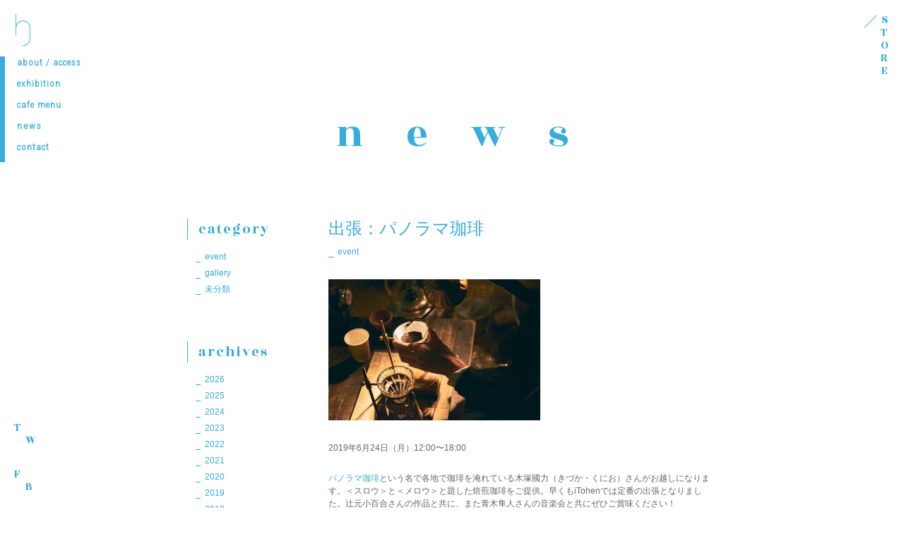

--- FILE ---
content_type: text/html; charset=UTF-8
request_url: http://itohen.info/news/2019/05/31/panoramacoffee/
body_size: 13743
content:
<!DOCTYPE html>
<html>
<head>
  <meta http-equiv="X-UA-Compatible" content="IE=edge">
  <title>
    出張：パノラマ珈琲 | news | iTohen / Gallery Books Coffee            </title>
  <meta charset="utf-8">
	<meta name="description" content="Books Gallery Coffee iTohenは梅田（大阪）から少し離れた本庄西にあるギャラリーと本とコーヒーのお店です。">
	<meta name="keywords" content="iTohen,SKKY,鯵坂兼充,大阪,スカイ,いとへん,iTohen PRESS,ギャラリー,カフェ,カイトプレス,PACKAGE">
	<meta name="viewport" content="width=device-width,initial-scale=1">
  <meta name='robots' content='max-image-preview:large' />
<link rel="alternate" title="oEmbed (JSON)" type="application/json+oembed" href="http://itohen.info/news/wp-json/oembed/1.0/embed?url=http%3A%2F%2Fitohen.info%2Fnews%2F2019%2F05%2F31%2Fpanoramacoffee%2F" />
<link rel="alternate" title="oEmbed (XML)" type="text/xml+oembed" href="http://itohen.info/news/wp-json/oembed/1.0/embed?url=http%3A%2F%2Fitohen.info%2Fnews%2F2019%2F05%2F31%2Fpanoramacoffee%2F&#038;format=xml" />
<style id='wp-img-auto-sizes-contain-inline-css' type='text/css'>
img:is([sizes=auto i],[sizes^="auto," i]){contain-intrinsic-size:3000px 1500px}
/*# sourceURL=wp-img-auto-sizes-contain-inline-css */
</style>
<style id='wp-emoji-styles-inline-css' type='text/css'>

	img.wp-smiley, img.emoji {
		display: inline !important;
		border: none !important;
		box-shadow: none !important;
		height: 1em !important;
		width: 1em !important;
		margin: 0 0.07em !important;
		vertical-align: -0.1em !important;
		background: none !important;
		padding: 0 !important;
	}
/*# sourceURL=wp-emoji-styles-inline-css */
</style>
<style id='wp-block-library-inline-css' type='text/css'>
:root{--wp-block-synced-color:#7a00df;--wp-block-synced-color--rgb:122,0,223;--wp-bound-block-color:var(--wp-block-synced-color);--wp-editor-canvas-background:#ddd;--wp-admin-theme-color:#007cba;--wp-admin-theme-color--rgb:0,124,186;--wp-admin-theme-color-darker-10:#006ba1;--wp-admin-theme-color-darker-10--rgb:0,107,160.5;--wp-admin-theme-color-darker-20:#005a87;--wp-admin-theme-color-darker-20--rgb:0,90,135;--wp-admin-border-width-focus:2px}@media (min-resolution:192dpi){:root{--wp-admin-border-width-focus:1.5px}}.wp-element-button{cursor:pointer}:root .has-very-light-gray-background-color{background-color:#eee}:root .has-very-dark-gray-background-color{background-color:#313131}:root .has-very-light-gray-color{color:#eee}:root .has-very-dark-gray-color{color:#313131}:root .has-vivid-green-cyan-to-vivid-cyan-blue-gradient-background{background:linear-gradient(135deg,#00d084,#0693e3)}:root .has-purple-crush-gradient-background{background:linear-gradient(135deg,#34e2e4,#4721fb 50%,#ab1dfe)}:root .has-hazy-dawn-gradient-background{background:linear-gradient(135deg,#faaca8,#dad0ec)}:root .has-subdued-olive-gradient-background{background:linear-gradient(135deg,#fafae1,#67a671)}:root .has-atomic-cream-gradient-background{background:linear-gradient(135deg,#fdd79a,#004a59)}:root .has-nightshade-gradient-background{background:linear-gradient(135deg,#330968,#31cdcf)}:root .has-midnight-gradient-background{background:linear-gradient(135deg,#020381,#2874fc)}:root{--wp--preset--font-size--normal:16px;--wp--preset--font-size--huge:42px}.has-regular-font-size{font-size:1em}.has-larger-font-size{font-size:2.625em}.has-normal-font-size{font-size:var(--wp--preset--font-size--normal)}.has-huge-font-size{font-size:var(--wp--preset--font-size--huge)}.has-text-align-center{text-align:center}.has-text-align-left{text-align:left}.has-text-align-right{text-align:right}.has-fit-text{white-space:nowrap!important}#end-resizable-editor-section{display:none}.aligncenter{clear:both}.items-justified-left{justify-content:flex-start}.items-justified-center{justify-content:center}.items-justified-right{justify-content:flex-end}.items-justified-space-between{justify-content:space-between}.screen-reader-text{border:0;clip-path:inset(50%);height:1px;margin:-1px;overflow:hidden;padding:0;position:absolute;width:1px;word-wrap:normal!important}.screen-reader-text:focus{background-color:#ddd;clip-path:none;color:#444;display:block;font-size:1em;height:auto;left:5px;line-height:normal;padding:15px 23px 14px;text-decoration:none;top:5px;width:auto;z-index:100000}html :where(.has-border-color){border-style:solid}html :where([style*=border-top-color]){border-top-style:solid}html :where([style*=border-right-color]){border-right-style:solid}html :where([style*=border-bottom-color]){border-bottom-style:solid}html :where([style*=border-left-color]){border-left-style:solid}html :where([style*=border-width]){border-style:solid}html :where([style*=border-top-width]){border-top-style:solid}html :where([style*=border-right-width]){border-right-style:solid}html :where([style*=border-bottom-width]){border-bottom-style:solid}html :where([style*=border-left-width]){border-left-style:solid}html :where(img[class*=wp-image-]){height:auto;max-width:100%}:where(figure){margin:0 0 1em}html :where(.is-position-sticky){--wp-admin--admin-bar--position-offset:var(--wp-admin--admin-bar--height,0px)}@media screen and (max-width:600px){html :where(.is-position-sticky){--wp-admin--admin-bar--position-offset:0px}}

/*# sourceURL=wp-block-library-inline-css */
</style>
<style id='classic-theme-styles-inline-css' type='text/css'>
/*! This file is auto-generated */
.wp-block-button__link{color:#fff;background-color:#32373c;border-radius:9999px;box-shadow:none;text-decoration:none;padding:calc(.667em + 2px) calc(1.333em + 2px);font-size:1.125em}.wp-block-file__button{background:#32373c;color:#fff;text-decoration:none}
/*# sourceURL=/wp-includes/css/classic-themes.min.css */
</style>
<link rel="https://api.w.org/" href="http://itohen.info/news/wp-json/" /><link rel="alternate" title="JSON" type="application/json" href="http://itohen.info/news/wp-json/wp/v2/posts/394" /><link rel="canonical" href="http://itohen.info/news/2019/05/31/panoramacoffee/" />
<link rel='shortlink' href='http://itohen.info/news/?p=394' />

  <link rel="shortcut icon" href="/favicon.ico">
  <link href="/material/css/reset.css" rel="stylesheet" type="text/css" media="all">
  <link href="/material/css/style.css" rel="stylesheet" type="text/css" media="all">

  <link href="/material/css/news.css" rel="stylesheet" type="text/css" media="all">

  <script type="text/javascript"src="//webfonts.sakura.ne.jp/js/sakura.js"></script>
</head>

<body class="news">
	<div id="btnMenu"><a class="menu-trigger" href="javascript:void(0)">
		<span></span>
		<span></span>
		<span></span>
	</a></div>

	<header id="globalH" class="fixed action">
				<ul class="gnav roboto fadenavi">
			<li><a  href="/about/">about / access</a></li>
			<li><a  href="/exhibition/">exhibition</a></li>
			<li><a  href="/cafemenu/">cafe menu</a></li>
			<li><a class="active" href="/news/">news</a></li>
			<li><a  href="/contact/">contact</a></li>
		</ul>
		<div id="btnStore" class="playfair slash_btn"><a href="http://www.itohen-store.com/" target="_blank">STORE</a></div>

		<ul id="snsSP" class="playfair">
			<li><a href="https://twitter.com/skky_itohen" target="_blank">twitter</a></li>
			<li><a href="https://www.facebook.com/itohenskky/" target="_blank">facebook</a></li>
		</ul>
	</header><!-- /#globalH -->

	<h2 id="siteLogoMin"><a href="/"><img src="/material/images/common/logo_itohen_simple.png" alt="iTohen" width="21"></a></h2>

	<ul id="btnSNS" class="playfair">
		<li><a href="https://twitter.com/skky_itohen" target="_blank">T<span>W</span></a></li>
		<li><a href="https://www.facebook.com/itohenskky/" target="_blank">F<span>B</span></a></li>
	</ul>

  <div id="container" class="under">
    <h2 class="page_title playfair">news</h2>

    <div id="contents" class="cf">

      <div id="main">
                <article class="target">
          <header>
            <h1><a href="http://itohen.info/news/2019/05/31/panoramacoffee/">出張：パノラマ珈琲</a></h1>
            <p class="cate"><a href="http://itohen.info/news/category/event/" rel="category tag">event</a></p>
          </header>

          <div class="entry_body">
            <p><img fetchpriority="high" decoding="async" class="alignnone size-medium wp-image-610" src="http://itohen.info/news/wp/wp-content/uploads/2018/03/61697107_299633294312135_8734955983815573504_n-300x200.jpg" alt="" width="300" height="200" srcset="http://itohen.info/news/wp/wp-content/uploads/2018/03/61697107_299633294312135_8734955983815573504_n-300x200.jpg 300w, http://itohen.info/news/wp/wp-content/uploads/2018/03/61697107_299633294312135_8734955983815573504_n-768x512.jpg 768w, http://itohen.info/news/wp/wp-content/uploads/2018/03/61697107_299633294312135_8734955983815573504_n.jpg 960w" sizes="(max-width: 300px) 100vw, 300px" /></p>
<p>2019年6月24日（月）12:00〜18:00</p>
<p><a href="https://instagram.com/panorama_coffee_?igshid=4tl80evn0thd">パノラマ珈琲</a>という名で各地で珈琲を淹れている木塚國力（きづか・くにお）さんがお越しになります。＜スロウ＞と＜メロウ＞と題した焙煎珈琲をご提供。早くもiTohenでは定番の出張となりました。辻元小百合さんの作品と共に、また青木隼人さんの音楽会と共にぜひご賞味ください！</p>

            <ul class="sns">
              <li><a href="https://twitter.com/share" class="twitter-share-button" data-url="http://itohen.info/news/2019/05/31/panoramacoffee/" data-text="出張：パノラマ珈琲 | iTohen / Gallery Books Coffee">Tweet</a></li>
              <li>
                <iframe src="https://www.facebook.com/plugins/like.php?href=http://itohen.info/news/2019/05/31/panoramacoffee/&width=151&layout=button_count&action=like&size=small&show_faces=false&share=true&height=46&appId=216777171678272" width="151" height="46" style="border:none;overflow:hidden" scrolling="no" frameborder="0" allowTransparency="true"></iframe>
              </li>
            </ul>
          </div>

          <footer>
            <p class="entry_date">2019.05.31</p>
          </footer>
        </article>
        
              </div>



    <div id="sidebar">
      <dl class="target">
        <dt class="playfair">category</dt>
        <dd>
          <ul class="fadenavi">
    <li><a href="http://itohen.info/news/category/event/" title="event" >event</a> </li> <li><a href="http://itohen.info/news/category/gallery/" title="gallery" >gallery</a> </li> <li><a href="http://itohen.info/news/category/%e6%9c%aa%e5%88%86%e9%a1%9e/" title="未分類" >未分類</a> </li>           </ul>
        </dd>
      </dl>

      <dl class="target">
        <dt class="playfair">archives</dt>
        <dd>
          <ul class="fadenavi">
            	<li><a href='http://itohen.info/news/2026/'>2026</a></li>
	<li><a href='http://itohen.info/news/2025/'>2025</a></li>
	<li><a href='http://itohen.info/news/2024/'>2024</a></li>
	<li><a href='http://itohen.info/news/2023/'>2023</a></li>
	<li><a href='http://itohen.info/news/2022/'>2022</a></li>
	<li><a href='http://itohen.info/news/2021/'>2021</a></li>
	<li><a href='http://itohen.info/news/2020/'>2020</a></li>
	<li><a href='http://itohen.info/news/2019/'>2019</a></li>
	<li><a href='http://itohen.info/news/2018/'>2018</a></li>
	<li><a href='http://itohen.info/news/2017/'>2017</a></li>
          </ul>
        </dd>
      </dl>
    </div><!-- /#sidebar -->


  </div>
</div><!-- /#container -->


	<footer id="globalF">
		<div id="footInner" class="cf">
			<div class="detail">
				<p>〒531-0073<br>
					大阪市北区本庄西2丁目14-18 富士ビル1F<br>
					open　11:00-18:00<br>
          開店日はSNS（<a href="https://www.facebook.com/itohenskky/" class="blank">FaceBook</a>または<a href="https://twitter.com/skky_itohen" class="blank">Twitter</a>）に記載しております</p>
				<p>tel　06-6292-2812<br>
					fax　06-6292-2789<br>
					<a href="/contact/">contact</a></p>
			</div>

			<nav class="roboto cf">
				<ul class="fnav fadenavi">
					<li><a href="/about/">_about / access</a></li>
					<li><a href="/exhibition/">_exhibition</a></li>
					<li><a href="/cafemenu/">_cafe menu</a></li>
				</ul>
				<ul class="fnav fadenavi">
					<li><a href="/news/">_news</a></li>
					<li><a href="/contact/">_contact</a></li>
					<li><a href="http://www.itohen-store.com/" target="blank">_online store</a></li>
				</ul>
				<ul class="sns">
					<li>
						<a class="mr15" href="https://twitter.com/skky_itohen" target="_blank"><img src="/material/images/common/ic_tw.png" alt="Twitter" width="16"></a>
						<a href="https://www.facebook.com/itohenskky/" target="_blank"><img src="/material/images/common/ic_fb.png" alt="Facebook" width="16"></a>
					</li>
				</ul>
			</nav>
		</div>

		<div id="btnPagetop" class="playfair slash_btn"><a href="#container" class="scroll">TOP</a></div>

		<div id="copyright">
			<img src="/material/images/common/img_think-local.png" alt="THINK LOCAL" width="71">
			<small>Copyright 2003-2016 SKKY Inc. All rights reserved.</small>
		</div>
	</footer><!-- /#globalF -->

	<script type="text/javascript" src="/material/js/lib.js"></script>
	<script type="text/javascript" src="/material/js/common.js"></script>

  <script>
  !function(d,s,id){var js,fjs=d.getElementsByTagName(s)[0],p=/^http:/.test(d.location)?'http':'https';if(!d.getElementById(id)){js=d.createElement(s);js.id=id;js.src=p+'://platform.twitter.com/widgets.js';fjs.parentNode.insertBefore(js,fjs);}}(document, 'script', 'twitter-wjs');
  </script>
  <script type="text/javascript" src="//material/js/news.js"></script>
</body>
</html>


--- FILE ---
content_type: text/css
request_url: http://itohen.info/material/css/reset.css
body_size: 5021
content:
@charset "utf-8";

/*
 *
 * Usage: Style Reset
 *
 * Name: reset.css
 *
 */


/*---------------------------------------------------------------------
Style Reset
---------------------------------------------------------------------*/
/* -- html -- */
* {margin:0; padding:0;}


/* -- body -- */
html {
  font-family:'YuGothic', 'Yu Gothic','游ゴシック', ヒラギノ角ゴ Pro W3, Hiragino Kaku Gothic Pro, メイリオ, Meiryo, Osaka, sans-serif;
  font-size:12px; line-height:1.5em;
}
body {-webkit-text-size-adjust:100%; margin:0; padding:0;}

/* -- other tags -- */
a img, img {border:0;}
img {line-height:100%;}
abbr, acronym {border:0;}
address, caption, cite, code, dfn, em, th, var {font-style:normal; font-weight:normal;}
caption, th {text-align:left;}
code, kbd, pre, samp, tt {font-family:monospace; line-height:100%;}
*+html code, kbd, pre, samp, tt {font-size:108%;}/* for IE7 */
h1, h2, h3, h4, h5, h6 {font-size:100%; font-weight:normal;}
ol, ul {list-style:none;}
q:before, q:after {content:'';}
button, fieldset, form, input, label, legend, select, textarea {
  font-family:inherit; font-size:100%; font-style:inherit; font-weight:inherit; margin:0; padding:0; vertical-align:baseline;
}
fieldset {border:none;}
table {border-collapse:collapse; border-spacing:0; font-size:100%;}/* tables still need 'cellspacing="0"' */
object {outline:none;}
article, aside, dialog, figure, footer, header,hgroup, nav, section {display:block;}


/*---------------------------------------------------------------------
Style Setup
---------------------------------------------------------------------*/
/* -- layout -- */
.f_left   {float:left; display:inline;}
.f_right  {float:right; display:inline;}
.t_center {text-align:center !important;}
.t_right  {text-align:right !important;}
.t_left   {text-align:left !important;}
.clear    {clear:both;}

.mb3   {margin-bottom:3px !important;}
.mb5   {margin-bottom:5px !important;}
.mb10  {margin-bottom:10px !important;}
.mb15  {margin-bottom:15px !important;}
.mb20  {margin-bottom:20px !important;}
.mb25  {margin-bottom:25px !important;}
.mb30  {margin-bottom:30px !important;}
.mb35  {margin-bottom:35px !important;}
.mb40  {margin-bottom:40px !important;}
.mb45  {margin-bottom:45px !important;}
.mb50  {margin-bottom:50px !important;}

.mt3   {margin-top:3px !important;}
.mt5   {margin-top:5px !important;}
.mt10  {margin-top:10px !important;}
.mt15  {margin-top:15px !important;}
.mt20  {margin-top:20px !important;}
.mt25  {margin-top:25px !important;}
.mt30  {margin-top:30px !important;}
.mt35  {margin-top:35px !important;}
.mt40  {margin-top:40px !important;}

.mr3   {margin-right:3px !important;}
.mr5   {margin-right:5px !important;}
.mr10  {margin-right:10px !important;}
.mr15  {margin-right:15px !important;}
.mr20  {margin-right:20px !important;}
.mr25  {margin-right:25px !important;}
.mr30  {margin-right:30px !important;}
.mr35  {margin-right:35px !important;}
.mr40  {margin-right:40px !important;}

.ml3   {margin-left:3px !important;}
.ml5   {margin-left:5px !important;}
.ml10  {margin-left:10px !important;}
.ml15  {margin-left:15px !important;}
.ml20  {margin-left:20px !important;}
.ml25  {margin-left:25px !important;}
.ml30  {margin-left:30px !important;}
.ml35  {margin-left:35px !important;}
.ml40  {margin-left:40px !important;}

.pb3   {padding-bottom:3px !important;}
.pb5   {padding-bottom:5px !important;}
.pb10  {padding-bottom:10px !important;}
.pb15  {padding-bottom:15px !important;}
.pb20  {padding-bottom:20px !important;}
.pb25  {padding-bottom:25px !important;}
.pb30  {padding-bottom:30px !important;}
.pb35  {padding-bottom:35px !important;}
.pb40  {padding-bottom:40px !important;}

.pt3   {padding-top:3px !important;}
.pt5   {padding-top:5px !important;}
.pt10  {padding-top:10px !important;}
.pt15  {padding-top:15px !important;}
.pt20  {padding-top:20px !important;}
.pt25  {padding-top:25px !important;}
.pt30  {padding-top:30px !important;}
.pt35  {padding-top:35px !important;}
.pt40  {padding-top:40px !important;}

.pl3   {padding-left:3px !important;}
.pl5   {padding-left:5px !important;}
.pl10  {padding-left:10px !important;}
.pl15  {padding-left:15px !important;}
.pl20  {padding-left:20px !important;}
.pl25  {padding-left:25px !important;}
.pl30  {padding-left:30px !important;}
.pl35  {padding-left:35px !important;}
.pl40  {padding-left:40px !important;}

.pr3   {padding-right:3px !important;}
.pr5   {padding-right:5px !important;}
.pr10  {padding-right:10px !important;}
.pr15  {padding-right:15px !important;}
.pr20  {padding-right:20px !important;}
.pr25  {padding-right:25px !important;}
.pr30  {padding-right:30px !important;}
.pr35  {padding-right:35px !important;}
.pr40  {padding-right:40px !important;}

/* -- link -- */
a {text-decoration:none; outline:none;}
a:hover {text-decoration:none;}

/* -- form -- */
input,textarea {}

/* Start of "Micro clearfix" */
.cf { zoom: 1; }
.cf:before,
.cf:after { content:""; display:table; }
.cf:after { clear:both; }
/* End of "Micro clearfix" */


--- FILE ---
content_type: text/css
request_url: http://itohen.info/material/css/style.css
body_size: 21064
content:
@charset "utf-8";

/*
 *
 * Usage: Base layout
 *
 * Name: style.css
 *
 */

@import "https://fonts.googleapis.com/css?family=Roboto+Condensed:300";
/*@import url(https://fonts.googleapis.com/css?family=Playfair+Display:400,900);*/
@import url(https://fonts.googleapis.com/css?family=Rozha+One);

/*---------------------------------------------------------------------
setting
---------------------------------------------------------------------*/
body {
  transition: opacity 0.2s ease;
  opacity: 0;
  height: 100%;
  width: 100%;
  min-width: 1200px;
  color: #666;
}

body a {
  color: #666;
}

.pageout {
  transition: opacity 0.2s ease;
  opacity: 0;
}

.pagein {
  transition: opacity 0.2s ease;
  opacity: 1;
}

::-moz-selection {
  background: #b5b5b5;
  color: #333;
}
::selection {
  background: #b5b5b5;
  color: #333;
}

.disable-hover,
.disable-hover * {
  pointer-events: none !important;
}

/*.yumin {font-family:"游明朝",YuMincho,"Yu Mincho","Hiragino Mincho ProN","ヒラギノ明朝 ProN W6","HiraMinProN-W6","HG明朝E","ＭＳ Ｐ明朝","MS PMincho","MS 明朝",serif;}*/
.yumin {
  font-family: "A1 Mincho", "游明朝", YuMincho, "Yu Mincho", "Hiragino Mincho ProN", "ヒラギノ明朝 ProN W6", "HiraMinProN-W6", "HG明朝E", "ＭＳ Ｐ明朝", "MS PMincho", "MS 明朝", serif;
}
.roboto {
  font-family: "Roboto Condensed", sans-serif;
}
.playfair {
  font-family: "Rozha One", serif;
}

/*---------------------------------------------------------------------
CSS3 animation & parts layout
---------------------------------------------------------------------*/
/* link */
a img {
  opacity: 1;
  -webkit-transition: all 0.2s ease-in;
  transition: all 0.2s ease-in;
}
a:hover img {
  opacity: 0.7;
  -webkit-transition: all 0.2s ease-in;
  transition: all 0.2s ease-in;
}
a {
  -webkit-transition: all 0.2s ease-in;
  transition: all 0.2s ease-in;
}
a:hover {
  -webkit-transition: all 0.2s ease-in;
  transition: all 0.2s ease-in;
}
.opa_bg a,
.opa_bg input {
  opacity: 1;
  -webkit-transition: all 0.2s ease-in;
  transition: all 0.2s ease-in;
}
.opa_bg a:hover,
.opa_bg input:hover {
  opacity: 0.7;
  -webkit-transition: all 0.2s ease-in;
  transition: all 0.2s ease-in;
}
.trans_bg a {
  -webkit-transition: all 0.2s ease-in;
  transition: all 0.2s ease-in;
  display: block;
  overflow: hidden;
  height: 0;
  opacity: 1;
}
.trans_bg a:hover {
  opacity: 0;
  -webkit-transition: all 0.2s ease-in;
  transition: all 0.2s ease-in;
}

.a_bound {
  -webkit-transition: all 0.6s cubic-bezier(0.165, 0.84, 0.44, 1);
  transition: all 0.6s cubic-bezier(0.165, 0.84, 0.44, 1);
}
.obj {
  position: absolute;
}

.target {
  -webkit-transition: all 0.6s cubic-bezier(0.165, 0.84, 0.44, 1);
  transition: all 0.6s cubic-bezier(0.165, 0.84, 0.44, 1);
  -webkit-transform: translate(0, 15px);
  transform: translate(0, 15px);
  opacity: 0;
}
.target.action {
  -webkit-transform: translate(0, 0);
  transform: translate(0, 0);
  opacity: 1;
}

/*---------------------------------------------------------------------
Parts layout
---------------------------------------------------------------------*/
/* button */
.pc .slash_btn {
  word-wrap: break-word;
  text-align: center;
  font-size: 16px;
  width: 40px;
  overflow: hidden;
}
.pc .slash_btn a,
.pc .slash_btn input {
  color: #38acda;
  display: block;
  width: 16px;
  margin-left: 24px;
}
.pc .slash_btn:before,
.pc .slash_btn:after {
  -webkit-transition: all 0.6s cubic-bezier(0.165, 0.84, 0.44, 1) 0.2s;
  transition: all 0.6s cubic-bezier(0.165, 0.84, 0.44, 1) 0.2s;
  -webkit-transform: rotate(-45deg);
  transform: rotate(-45deg);
  background-color: #38acda;
  content: "";
  width: 25px;
  height: 1px;
  position: absolute;
}
.pc .slash_btn:before {
  top: -70px;
  left: 70px;
}
.pc .slash_btn:after {
  top: 10px;
  left: 0;
}

.pc .slash_btn:hover:before {
  top: 10px;
  left: 0;
}
.pc .slash_btn:hover:after {
  top: 35px;
  left: -25px;
}

.pc #btnStore {
  position: fixed;
  top: 20px;
  right: 20px;
}

.pc #btnPagetop {
  -webkit-transition: all 0.4s cubic-bezier(0.165, 0.84, 0.44, 1);
  transition: all 0.4s cubic-bezier(0.165, 0.84, 0.44, 1);
  position: fixed;
  right: 20px;
  bottom: 0;
  z-index: 999;
  opacity: 0;
}
.pc #btnPagetop.action {
  bottom: 20px;
  opacity: 1;
}

.pc #btnSNS {
  position: fixed;
  left: 20px;
  bottom: 20px;
  z-index: 999;
}
.pc #btnSNS li {
  margin-bottom: 30px;
  font-size: 16px;
}
.pc #btnSNS li:last-child {
  margin-bottom: 0;
}
.pc #btnSNS a {
  color: #38acda;
  display: block;
}
.pc #btnSNS span {
  -webkit-transition: all 0.3s cubic-bezier(0.165, 0.84, 0.44, 1);
  transition: all 0.3s cubic-bezier(0.165, 0.84, 0.44, 1);
  display: block;
  margin-left: 16px;
}

.pc #btnSNS a:hover span {
  margin-left: 0;
}

#snsSP {
  display: none;
}

.bbtn {
  position: relative;
  display: inline-block;
  font-style: italic;
  letter-spacing: 0.1em;
  overflow: hidden;
  line-height: 100%;
  min-width: 110px;
  text-align: center;
}
.bbtn input {
  -webkit-transition: all 0.3s cubic-bezier(0.165, 0.84, 0.44, 1);
  transition: all 0.3s cubic-bezier(0.165, 0.84, 0.44, 1);
  border: none;
  background: none;
  width: 100%;
  display: block;
  color: #38acda;
  cursor: pointer;
  letter-spacing: 0.1em;
}

.bbtn a,
.bbtn .inner {
  position: relative;
  display: block;
  padding: 9px 0;
  color: #38acda;
}

.bbtn:before,
.bbtn:after {
  -webkit-transition: all 0.3s cubic-bezier(0.165, 0.84, 0.44, 1);
  transition: all 0.3s cubic-bezier(0.165, 0.84, 0.44, 1);
  -webkit-transform: translate(-50%, 0);
  transform: translate(-50%, 0);
  background-color: #38acda;
  content: "";
  width: calc(100% - 12px);
  height: 1px;
  position: absolute;
  left: 50%;
}
.bbtn:before {
  top: 0;
}
.bbtn:after {
  bottom: 0;
}

.bbtn a:before,
.bbtn a:after,
.bbtn .inner:before,
.bbtn .inner:after {
  -webkit-transition: all 0.3s cubic-bezier(0.165, 0.84, 0.44, 1);
  transition: all 0.3s cubic-bezier(0.165, 0.84, 0.44, 1);
  -webkit-transform: translate(0, -50%);
  transform: translate(0, -50%);
  background-color: #38acda;
  content: "";
  height: calc(100% - 12px);
  width: 1px;
  position: absolute;
  top: 50%;
}
.bbtn a:before,
.bbtn .inner:before {
  left: 0;
}
.bbtn a:after,
.bbtn .inner:after {
  right: 0;
}

.bbtn:hover,
.bbtn:hover input {
  letter-spacing: 0.3em;
}
.bbtn:hover:before,
.bbtn:hover:after {
  width: 100%;
}
.bbtn:hover a:before,
.bbtn:hover a:after,
.bbtn:hover .inner:before,
.bbtn:hover .inner:after {
  height: 100%;
}

.sbtn {
  position: relative;
  font-size: 14px;
  font-style: italic;
  display: inline-block;
  letter-spacing: 0.1em;
  text-align: center;
}
.sbtn a {
  position: relative;
  color: #38acda;
  display: block;
}
.sbtn a:before {
  -webkit-transition: all 0.3s cubic-bezier(0.165, 0.84, 0.44, 1);
  transition: all 0.3s cubic-bezier(0.165, 0.84, 0.44, 1);
  -webkit-transform: translate(-50%, 0);
  transform: translate(-50%, 0);
  background-color: #38acda;
  content: "";
  width: 100%;
  height: 1px;
  position: absolute;
  left: 50%;
  bottom: 0;
}

.sbtn:hover {
  letter-spacing: 0.3em;
}

.pc .link {
  position: relative;
  display: inline-block;
  width: 100%;
  height: 100%;
}
.pc .link img {
  vertical-align: bottom;
}
.pc .link:after {
  transform: translate(-50%, -50%);
  transition: all 0.2s ease;
  content: "";
  display: block;
  width: 100%;
  height: 100%;
  border: 0 solid #fff;
  position: absolute;
  top: 50%;
  left: 50%;
  box-sizing: border-box;
}
.pc .link:hover img {
  opacity: 1;
}
.pc .link:hover:after {
  border-width: 8px;
}

.sns {
  margin: 0 !important;
}
.sns li {
  display: inline-block;
  vertical-align: top;
  margin-right: 10px;
  list-style: none;
}

/* date */
.date {
  font-size: 55px;
  color: #38acda;
  position: relative;
  text-align: left;
}
.date:before {
  background-color: #38acda;
  content: "";
  width: 1px;
  height: 60px;
  position: absolute;
  top: 50%;
  left: 55px;
  margin-top: -30px;
}
.date .start {
  margin-bottom: 90px;
}
.date .day {
  border-radius: 50px;
  border: 1px solid #38acda;
  display: inline-block;
  font-size: 16px;
  width: 50px;
  height: 35px;
  vertical-align: middle;
  text-align: center;
  padding-top: 15px;
  margin-left: 15px;
}

/* title */
.page_title {
  -webkit-transition: opacity 0.4s cubic-bezier(0.77, 0, 0.175, 1) 0.4s, font-size 1s cubic-bezier(0.77, 0, 0.175, 1) 0.8s, letter-spacing 1s cubic-bezier(0.77, 0, 0.175, 1) 0.8s,
    -webkit-transform 0.4s cubic-bezier(0.77, 0, 0.175, 1) 0.4s;
  transition: opacity 0.4s cubic-bezier(0.77, 0, 0.175, 1) 0.4s, font-size 1s cubic-bezier(0.77, 0, 0.175, 1) 0.8s, letter-spacing 1s cubic-bezier(0.77, 0, 0.175, 1) 0.8s,
    -webkit-transform 0.4s cubic-bezier(0.77, 0, 0.175, 1) 0.4s;
  -webkit-transform: translate(0, 10px);
  transform: translate(0, 10px);
  opacity: 0;
  text-align: center;
  font-size: 30px;
  color: #38acda;
  letter-spacing: 0.5em;
  line-height: 100%;
  margin-bottom: 90px;
}
.page_title.action {
  -webkit-transform: translate(0, 0);
  transform: translate(0, 0);
  opacity: 1;
  font-size: 60px;
  letter-spacing: 1em;
  text-indent: 1em;
}
.page_title.skip {
  -webkit-transition-duration: 0s;
  transition-duration: 0s;
  -webkit-transition-delay: 0s;
  transition-delay: 0s;
  opacity: 1;
  font-size: 60px;
  letter-spacing: 1em;
  text-indent: 1em;
}

.page_title span {
  position: relative;
}

.sec_title {
  color: #38acda;
  text-align: center;
}
.sec_title span {
  display: block;
  line-height: 100%;
}
.sec_title .en {
  font-size: 50px;
  margin-bottom: 10px;
  letter-spacing: 0.1em;
}
.sec_title .jp {
  font-size: 18px;
  letter-spacing: 1em;
}

/*---------------------------------------------------------------------
Global Header layout
---------------------------------------------------------------------*/
.pc #globalH {
  position: absolute;
  top: 0;
  left: 0;
  width: 100%;
  z-index: 999;
}
.pc #globalH h1 {
  -webkit-transition: all 0.5s cubic-bezier(0.165, 0.84, 0.44, 1);
  transition: all 0.5s cubic-bezier(0.165, 0.84, 0.44, 1);
  position: absolute;
  top: 46px;
  left: 52px;
  overflow: hidden;
  width: 353px;
  height: 84px;
}
.pc #globalH h1 img {
  -webkit-transition: all 0.5s cubic-bezier(0.165, 0.84, 0.44, 1);
  transition: all 0.5s cubic-bezier(0.165, 0.84, 0.44, 1);
  position: absolute;
  top: 0;
  left: 0;
}
.pc #globalH h1 a {
  position: relative;
  display: block;
}

.pc #globalH .gnav {
  -webkit-transition: all 0.5s cubic-bezier(0.165, 0.84, 0.44, 1);
  transition: all 0.5s cubic-bezier(0.165, 0.84, 0.44, 1);
  border-left: 7px solid #38acda;
  position: fixed;
  top: 173px;
  left: 0;
  font-size: 13px;
  font-weight: bold;
}
.pc #globalH .gnav li {
  margin-bottom: 12px;
  text-align: justify;
}
.pc #globalH .gnav a {
  -webkit-transition: letter-spacing 0.3s cubic-bezier(0.165, 0.84, 0.44, 1);
  transition: letter-spacing 0.3s cubic-bezier(0.165, 0.84, 0.44, 1);
  padding-left: 17px;
  color: #38acda;
  position: relative;
  display: block;
  letter-spacing: 1px;
}
/*.pc #globalH .gnav a:after {
      -webkit-transition:all 0.3s cubic-bezier(0.165, 0.84, 0.44, 1);
      transition:       all 0.3s cubic-bezier(0.165, 0.84, 0.44, 1);
      background-color:#38acda;
      content:''; width:100%; height:1px;
      position:absolute; bottom:0; left:-100%;
    }*/

.pc #globalH .gnav a:hover,
.pc #globalH .gnav a.active {
  letter-spacing: 0.2em;
}
.pc #globalH .gnav a:hover:after,
.pc #globalH .gnav a.active:after {
  left: 0;
}

/* active */
.pc #globalH.action .gnav {
  top: 80px;
}
/*.pc #globalH.action h1 {top:20px; left:22px; width:21px; height:42px;}
  .pc #globalH.action h1 img {left:-86px; width:177px;}*/

/*---------------------------------------------------------------------
Shop info layout
---------------------------------------------------------------------*/
#shopInfo {
  margin-bottom: 115px;
}
#shopInfo #gmap {
  width: 100%;
  height: 500px;
  margin-bottom: 110px;
}
#shopInfo #gmap iframe {
  width: 100%;
  height: 100%;
  filter: grayscale(1);
}
#shopInfo .detail {
  width: 870px;
  margin: 0 auto;
}
#shopInfo .detail .txt {
  float: left;
  width: 270px;
}
#shopInfo .detail .img {
  float: right;
}

#shopInfo .detail a {
  color: #38acda;
  font-weight: bold;
}

/*---------------------------------------------------------------------
Global Footer layout
---------------------------------------------------------------------*/
#globalF {
  border-top: 1px solid #e5e5e5;
  padding: 60px 0;
}
#globalF #footInner {
  width: 1000px;
  margin: 0 auto;
}
#globalF #copyright {
  border-top: 1px solid #e5e5e5;
  text-align: center;
  padding-top: 55px;
  color: #38acda;
  font-size: 10px;
}
#globalF #copyright small {
  padding-top: 15px;
  display: block;
}

#globalF nav {
  float: left;
  width: 560px;
  padding-bottom: 60px;
}
#globalF nav ul {
  font-size: 13px;
  display: inline-block;
  vertical-align: top;
  margin-right: 20px;
}
#globalF nav ul:nth-child(1) {
  width: 150px;
}
#globalF nav ul:nth-child(2) {
  width: 120px;
}

#globalF nav ul li {
  margin-bottom: 10px;
  font-weight: bold;
}
#globalF nav ul a,
#globalF .detail a {
  -webkit-transition: letter-spacing 0.3s cubic-bezier(0.165, 0.84, 0.44, 1);
  transition: letter-spacing 0.3s cubic-bezier(0.165, 0.84, 0.44, 1);
  color: #38acda;
  display: inline-block;
  letter-spacing: 1px;
  position: relative;
}
/*#globalF nav ul a:after {
        -webkit-transition:all 0.3s cubic-bezier(0.165, 0.84, 0.44, 1);
        transition:       all 0.3s cubic-bezier(0.165, 0.84, 0.44, 1);
        background-color:#38acda;
        content:''; width:0; height:1px;
        position:absolute; bottom:0; left:0;
      #globalF nav ul a:hover,
      #globalF .detail a:hover {letter-spacing:0.2em;}
      #globalF nav ul a:hover:after,
      #globalF .detail a:hover:after {width:100%;}
      }*/

#globalF .detail {
  float: right;
}
#globalF .detail p {
  display: inline-block;
  line-height: 200%;
  margin-right: 40px;
}
#globalF .detail a {
  color: #38acda;
  font-weight: bold;
}

/*---------------------------------------------------------------------
Container layout
---------------------------------------------------------------------*/
#container.under {
  padding-top: 160px;
}

#siteLogoMin {
  position: fixed;
  top: 20px;
  left: 22px;
  z-index: 99;
}
#siteLogoMin.action,
#siteLogoMin.show {
  transition-duration: 0.4s;
  transform: translateX(0);
  opacity: 1;
}

#globalH #siteLogoMin,
#globalH .gnav,
#btnSNS,
#btnStore {
  -webkit-transition: all 0s cubic-bezier(0.165, 0.84, 0.44, 1);
  transition: all 0s cubic-bezier(0.165, 0.84, 0.44, 1);
  opacity: 0;
}

#siteLogoMin.action,
#siteLogoMin.show,
#globalH .gnav.show,
#btnSNS.show,
#btnStore.show {
  transition-duration: 0.4s;
  transform: translateX(0);
  opacity: 1;
}

#siteLogoMin.skip,
#globalH .gnav.skip,
#btnSNS.skip,
#btnStore.skip {
  transform: translateX(0);
  opacity: 1;
}

#siteLogoMin,
#globalH .gnav,
#btnSNS {
  transform: translateX(-100px);
}
#btnStore {
  transform: translateX(100px);
}

/*---------------------------------------------------------------------
sp layout
---------------------------------------------------------------------*/
.sp {
  min-width: 100%;
  font-size: 12px;
}

.sp #btnSNS {
  display: none;
}
.sp .bbtn a,
.sp .bbtn .inner {
  padding: 0;
}

.sp .bbtn {
  min-width: 100%;
  line-height: 40px;
}

/* sp menu button */
.sp #btnMenu {
  position: absolute;
  top: 15px;
  right: 15px;
  z-index: 9999;
}
.sp .menu-trigger,
.sp .menu-trigger span {
  -webkit-transition: all 0.4s;
  transition: all 0.4s;
  display: inline-block;
  box-sizing: border-box;
}
.sp .menu-trigger {
  position: relative;
  width: 25px;
  height: 18px;
}
.sp .menu-trigger span {
  position: absolute;
  left: 0;
  width: 100%;
  height: 1px;
  background-color: #38acda;
}
.sp .menu-trigger span:nth-of-type(1) {
  top: 0;
}
.sp .menu-trigger span:nth-of-type(2) {
  top: 8px;
}
.sp .menu-trigger span:nth-of-type(3) {
  bottom: 0;
}

.sp .menu-trigger.active span {
  background-color: #38acda;
}
.sp .menu-trigger.active span:nth-of-type(1) {
  -webkit-transform: translateY(8px) rotate(-45deg);
  transform: translateY(8px) rotate(-45deg);
}
.sp .menu-trigger.active span:nth-of-type(2) {
  opacity: 0;
}
.sp .menu-trigger.active span:nth-of-type(3) {
  -webkit-transform: translateY(-8px) rotate(45deg);
  transform: translateY(-8px) rotate(45deg);
}

/* header */
.sp #globalH {
  position: absolute;
  width: 100%;
  text-align: center;
}
.sp #globalH:after {
  -webkit-transition: all 0.2s ease-in-out;
  transition: all 0.2s ease-in-out;
  background-color: #e6e6e6;
  content: "";
  display: block;
  width: 100%;
  height: 100%;
  position: fixed;
  top: 0;
  left: 0;
  z-index: 999;
  opacity: 0;
  visibility: hidden;
}

.sp #globalH h1 {
  position: absolute;
  top: 40px;
  left: 0;
  width: 100%;
  text-align: center;
}
.sp #globalH h1 img {
  width: 180px;
}
.sp #globalH .gnav,
.sp #globalH #btnStore,
.sp #globalH #snsSP {
  -webkit-transition: all 0.2s ease-in-out;
  transition: all 0.2s ease-in-out;
  position: relative;
  z-index: 1000;
  font-size: 24px;
  line-height: 200%;
  opacity: 0;
  visibility: hidden;
}

.sp #globalH .gnav a,
.sp #globalH #btnStore a,
.sp #globalH #snsSP a {
  color: #38acda;
}

.sp #globalH .gnav {
  margin: 60px 0 35px 0;
  padding-bottom: 35px;
}
.sp #globalH .gnav:after {
  background-color: #38acda;
  content: "";
  display: block;
  width: 40px;
  height: 2px;
  position: absolute;
  bottom: 0;
  left: 50%;
  margin-left: -20px;
}

.sp #globalH #snsSP li {
  display: inline-block;
}
.sp #globalH #snsSP li:first-child:after {
  content: "/";
  display: inline-block;
  color: #38acda;
  margin: 0 14px;
}

.sp #globalH.active:after,
.sp #globalH.active .gnav,
.sp #globalH.active #btnStore,
.sp #globalH.active #snsSP {
  opacity: 1;
  visibility: visible;
}

.sp #globalH.action h1 {
  padding: 0;
  top: 22px;
  left: 27px;
  width: 41px;
  height: 90px;
  overflow: hidden;
}
.sp #globalH.action h1 img {
  left: -172px;
  position: absolute;
}

.sp #snsSP {
  display: block;
}

.sp #siteLogoMin {
  position: absolute;
  top: 12px;
  left: 15px;
  width: 15px;
  height: 30px;
}
.sp #siteLogoMin img {
  width: 100%;
}

.sp.top #siteLogoMin {
  background: url(../images/common/logo_itohen.png) no-repeat 50% 0;
  background-size: auto 84px;
  padding-top: 84px;
  height: 0;
  overflow: hidden;
  width: 100%;
  position: absolute;
  top: 80px;
  left: 0;
}

/* shop information */
.sp #shopInfo {
  margin-bottom: 0;
}
.sp #shopInfo #gmap {
  margin-bottom: 25px;
  position: relative;
  height: 300px;
}
/*.sp #shopInfo #gmap:before {
    content:"";
    display: block;
    padding-top: 75%;
  }
  .sp #shopInfo #gmap.gm-style {
    position: absolute;
    top: 0;
    left: 0;
    bottom: 0;
    right: 0;
  }*/
.sp #shopInfo .detail {
  width: 100%;
}
.sp #shopInfo .detail .txt {
  float: none;
  width: auto;
  padding: 15px 25px 0 25px;
}
.sp #shopInfo .detail .txt dt {
  text-align: center;
}
.sp #shopInfo .detail .txt dt img {
  width: 180px !important;
}
.sp #shopInfo .detail .txt dd {
  display: none;
}

.sp #shopInfo .detail .img {
  float: none;
  text-align: center;
  padding: 0 10px;
}
.sp #shopInfo .detail .img img {
  width: 100%;
}

/* footer */
.sp #globalF {
  padding: 0 0 25px 0;
  border: none;
}
.sp #globalF #footInner {
  width: 100%;
}
.sp #globalF #footInner .detail {
  float: none;
  border-bottom: 1px solid #e5e5e5;
  padding: 0 25px 25px 25px;
  margin-bottom: 25px;
  font-size: 12px;
}

.sp #globalF .detail p {
  display: block;
  margin: 0;
}
.sp #globalF nav {
  padding: 0 25px 25px 25px;
  width: calc(100% - 50px);
}
.sp #globalF nav ul {
  font-size: 13px;
  line-height: 150%;
  margin: 0;
}
.sp #globalF nav ul:nth-child(1) {
  width: 45%;
  float: left;
}
.sp #globalF nav ul:nth-child(2) {
  width: 45%;
  float: right;
}

.sp #globalF nav ul.sns {
  padding-top: 10px;
  clear: both;
  display: block;
}

.sp #btnPagetop {
  background-color: #38acda;
  position: relative;
  opacity: 1;
  bottom: 0;
  width: 100%;
  text-align: center;
}
.sp #btnPagetop a {
  background: url(../images/common/ic_pagetop.png) no-repeat 50% 50%;
  background-size: 22px auto;
  text-indent: -9999px;
  width: 100%;
  margin: 0;
  height: 35px;
  display: block;
}

.sp #globalF #copyright {
  padding-top: 25px;
}
.sp #globalF #copyright img {
  width: 70px;
}
.sp #globalF #copyright small {
  font-size: 10px;
  padding-top: 25px;
  max-height: 100%;
}

/* container */
.sp #container {
  overflow: hidden;
  padding-top: 115px;
}
.sp #container.under {
  padding-top: 75px;
}

.sp .page_title {
  letter-spacing: 0.2em;
  text-indent: 0;
  font-size: 35px;
  margin-bottom: 50px;
}

.sp .sec_title {
  margin-bottom: 40px;
}
.sp .sec_title .en {
  font-size: 35px;
  max-height: 100%;
}
.sp .sec_title .jp {
  font-size: 16px;
  max-height: 100%;
}

.sp #siteLogoMin,
.sp #globalH .gnav,
.sp #btnSNS {
  transform: translateX(0);
}
.sp #btnStore {
  transform: translateX(0);
}


--- FILE ---
content_type: text/css
request_url: http://itohen.info/material/css/news.css
body_size: 6462
content:
@charset "utf-8";

/*
 *
 * Usage: News layout
 *
 * Name: news.css
 *
 */




/*---------------------------------------------------------------------
News layout
---------------------------------------------------------------------*/
.sec_title {margin-bottom:115px;}

#contents {width:750px; margin:0 auto; padding-bottom:100px;}
  #contents #sidebar {width:155px; float:left;}
    #contents #sidebar dl {margin-bottom:65px;}
    #contents #sidebar dt {
      border-left:1px solid #38acda;
      font-size:20px; color:#38acda; line-height:30px;
      margin-bottom:15px; padding-left:15px;
      letter-spacing:0.1em;
    }
    #contents #sidebar dd ul {padding-left:12px;}
    #contents #sidebar dd li {margin-bottom:5px; line-height:150%;}
    #contents #sidebar dd a  {display:inline-block; position:relative; color:#38acda; padding-left:13px;}
    #contents #sidebar dd a:before {
      -webkit-transition:all 0.4s cubic-bezier(0.165, 0.84, 0.44, 1);
      transition        :all 0.4s cubic-bezier(0.165, 0.84, 0.44, 1);
      background-color:#38acda;
      content:''; display:inline-block; margin-right:5px; width:7px; height:1px;
      position:absolute; bottom:1px; left:0;
    }

    #contents #sidebar dd a:hover:before {width:100%;}

  #contents #main {width:550px; float:right;}
    #contents #main article {margin-bottom:130px; padding-bottom:20px; border-bottom:1px solid #ccc;}
      #contents #main article header {margin-bottom:30px;}
        #contents #main article header h1 {font-size:24px; line-height:120%; margin-bottom:10px;}
        #contents #main article header h1 a {color:#38acda;}
        #contents #main article header .cate a {display:inline-block; position:relative; color:#38acda; padding-left:13px;}
        #contents #main article header .cate a:before {
          -webkit-transition:all 0.4s cubic-bezier(0.165, 0.84, 0.44, 1);
          transition        :all 0.4s cubic-bezier(0.165, 0.84, 0.44, 1);
          background-color:#38acda;
          content:''; display:inline-block; margin-right:5px; width:7px; height:1px;
          position:absolute; bottom:1px; left:0;
        }
        #contents #main article header .cate a:hover:before {width:100%;}

      #contents #main article footer {text-align:right;}

      #contents #main .entry_body {}
        #contents #main .entry_body p {margin-bottom:25px; line-height:150%;}
        #contents #main .entry_body em,
        #contents #main .entry_body i {font-style:italic;}
        #contents #main .entry_body strong,
        #contents #main .entry_body b {font-weight:bold;}
        #contents #main .entry_body a {color:#38acda;}
        #contents #main .entry_body ul,
        #contents #main .entry_body ol {margin:0 0 20px 20px;}
        #contents #main .entry_body ul li {list-style:disc;}
        #contents #main .entry_body ol li {list-style:decimal;}

        #contents #main .entry_body h2,
        #contents #main .entry_body h3,
        #contents #main .entry_body h4,
        #contents #main .entry_body h5,
        #contents #main .entry_body h6 {margin-bottom:10px; font-weight:bold;}
        #contents #main .entry_body h2 {font-size:20px;}
        #contents #main .entry_body h3 {font-size:18px;}
        #contents #main .entry_body h4 {font-size:16px;}
        #contents #main .entry_body h5 {font-size:14px;}
        #contents #main .entry_body h6 {font-size:12px;}

        #contents #main .entry_body .img {background-color:#eee; display:block; text-align:center;}
        #contents #main .entry_body .img img {max-width:100%; vertical-align:bottom;}


  #pagenate {text-align:center; width:645px; margin:0 auto; clear:both; position:relative;}
    #pagenate a {color:#38acda; position:relative;}
    #pagenate .previouspostslink,
    #pagenate .nextpostslink {position:absolute; top:0; width:14px; font-size:14px;}
    #pagenate .previouspostslink {left:0;}
    #pagenate .nextpostslink {right:0;}

    #pagenate .previouspostslink:after,
    #pagenate .nextpostslink:after {
      -webkit-transition:all 0.6s cubic-bezier(0.165, 0.84, 0.44, 1);
      transition        :all 0.6s cubic-bezier(0.165, 0.84, 0.44, 1);
      background-color:#38acda;
      content:''; width:68px; height:1px;
      position:absolute; top:25px;
    }

    #pagenate .previouspostslink:after {
      -webkit-transform:rotate(-45deg);
      transform        :rotate(-45deg);
      left:20px;
    }

    #pagenate .nextpostslink:after {
      -webkit-transform:rotate(45deg);
      transform        :rotate(45deg);
      right:20px;
    }

    #pagenate .previouspostslink:hover:after {top:50px; left:0;}
    #pagenate .nextpostslink:hover:after {top:50px; right:0;}

    #pagenate .page,
    #pagenate .current {font-size:30px; margin:0 12px; color:#38acda; vertical-align:bottom;}
    #pagenate span {border-bottom:1px solid #38acda;}
    #pagenate a.page:hover {
      -webkit-transition:all 0.6s cubic-bezier(0.165, 0.84, 0.44, 1);
      transition        :all 0.6s cubic-bezier(0.165, 0.84, 0.44, 1);
      font-size:40px;
    }





/*---------------------------------------------------------------------
sp layout
---------------------------------------------------------------------*/
.sp #container.under {padding-bottom:85px;}

.sp #contents {width:auto; padding:0 10px;}
.sp #contents #main {width:100%; float:none;}
  .sp #contents #main article header h1 {font-size:15px; margin-bottom:10px;}

  .sp #contents #main .entry_body {line-height:150%; max-height:100%;}

  .sp #contents #main .entry_body h2 {font-size:16px;}
  .sp #contents #main .entry_body h3 {font-size:15px;}
  .sp #contents #main .entry_body h4 {font-size:14px;}
  .sp #contents #main .entry_body h5 {font-size:13px;}

  .sp #pagenate {margin-bottom:75px; width:auto;}
    .sp #pagenate .previouspostslink,
    .sp #pagenate .nextpostslink {font-size:15px; line-height:100%;}
    .sp #pagenate .previouspostslink {left:10px;}
    .sp #pagenate .nextpostslink {right:10px;}

    .sp #pagenate .previouspostslink:after,
    .sp #pagenate .nextpostslink:after {top:22px;}

    .sp #pagenate .previouspostslink:after {left:0;}
    .sp #pagenate .nextpostslink:after {right:0;}

    .sp #pagenate .page,
    .sp #pagenate .current {font-size:20px;}

.sp #contents #sidebar {width:100%; float:none;}
  .sp #contents #sidebar dl {display:inline-block; width:49%; vertical-align:top; margin-bottom:0;}
  .sp #contents #sidebar dt {font-size:15px;}
  .sp #contents #sidebar dd {max-height:100%;}


--- FILE ---
content_type: application/javascript
request_url: http://itohen.info/material/js/common.js
body_size: 8070
content:
/*
 *
 * File Name : common.js [use jquery]
 *
 */


// ---------------------------------------------------------------------
// check browser
// ex) if(util.isTablet){ ... } // true or false
// ---------------------------------------------------------------------
var util = (function(u){
  return {
    isTablet:(u.indexOf("windows") != -1 && u.indexOf("touch") != -1 && u.indexOf("tablet pc") == -1) || u.indexOf("ipad") != -1 || (u.indexOf("android") != -1 && u.indexOf("mobile") == -1),

    isAndroid:(u.indexOf("windows") != -1 && u.indexOf("phone") != -1) || (u.indexOf("android") != -1 && u.indexOf("mobile") != -1),

    isIOS:(u.indexOf("windows") != -1 && u.indexOf("phone") != -1) || u.indexOf("iphone") != -1 || u.indexOf("ipod") != -1,

    isWebview:(/iphone|ipad|ipod/.test(navigator.userAgent.toLowerCase()) && /twitter|fbav|line/.test(navigator.userAgent.toLowerCase()))
  };
})(window.navigator.userAgent.toLowerCase());


// スマホ判定
var pcView = 'width=1024px';
var spView = 'width=640';

// if (util.isAndroid || util.isIOS || util.isTablet){
//   $('head').prepend('<meta name="viewport" content="' + spView + '" id="viewport">');
//   $('body').addClass('sp');
// }
// else {
//   $('head').prepend('<meta name="viewport" content="' + pcView + '" id="viewport">');
//   $('body').addClass('pc');
// }


function switchparts(){
  var _siteLogo = $('#siteLogo');
  var _siteLogoMin = $('#siteLogoMin');
  var _gnav = $('#globalH .gnav');
  var _btnSNS = $('#btnSNS');
  var _btnPagetop = $('#btnPagetop');
  var _btnStore = $('#btnStore');
  var _pageTitle = $('.page_title');
  var _target = $('.target');

  if($('body').hasClass('pc')){
    fixedObject();

    if($('body').hasClass('top')){
      _target.delay(500).scrollClass();
      $([_gnav[0],_btnSNS[0],_btnPagetop[0],_btnStore[0]]).addClass('show');
    }
    else {
      if($(window).scrollTop() > 200){
        $([_siteLogoMin[0],_gnav[0],_btnSNS[0],_btnPagetop[0],_btnStore[0],_pageTitle[0]]).addClass('skip');
        _target.delay(500).scrollClass();
      }
      else {
        _pageTitle.addClass('action');
        setTimeout(function(){
          $([_siteLogoMin[0],_gnav[0],_btnSNS[0],_btnPagetop[0],_btnStore[0]]).addClass('show');
          _target.delay(500).scrollClass();
        }, 2000);
      }
    }
  }
  else {
    setTimeout(function(){
      _target.scrollClass();
    }, 1000);
    _pageTitle.addClass('skip');
  }
}


function checkDevice(){
  var windowW = $(window).width();

  if(windowW <= 769){
    //$('head').prepend('<meta name="viewport" content="' + spView + '" id="viewport">');
    $('body').addClass('sp').removeClass('pc');
  }
  else {
    //$('head').prepend('<meta name="viewport" content="' + pcView + '" id="viewport">');
    $('body').addClass('pc').removeClass('sp');

    if(util.isTablet){
      $('body').addClass('sp').removeClass('pc');
    }
  }
}


$(window).on('resize', function(){
  checkDevice();
  switchparts();
});


$(window).on('load pageshow', function(){
  smoothScroll();

  $('body').addClass('pagein');
  $('.fadenavi a').on('click', function(){
    var url= $(this).attr('href');

    $('body').removeClass('pagein');
    setTimeout(function(){
      location.href = url;
    }, 400);

    return false;
  });
});


$(function(){
  $(document).on('click', '#btnMenu a', function(){
    $(this).toggleClass('active');
    $('#globalH').toggleClass('active');
  });

  checkDevice();
  switchparts();


  var textbox = document.querySelector('.page_title');
  if(textbox !== null){
    var text = textbox.textContent;
    textbox.innerHTML = null;
    text.split('').forEach(function(c){
      textbox.innerHTML += '<span>'+c+'</span>';
    });
  }

  $(window).on('scroll', function(){
    var _target = $('.page_title').find('span');
    var scrollTop = $(this).scrollTop();
    var targetLength = _target.length;

    for(var i=0; i<targetLength; i++){
      var moveY = 0;

      if(i%2){
        moveY = scrollTop/2;
      }
      else {
        moveY = scrollTop/4;
      }

      _target.eq(i).css({'top':moveY});
    }
  });
});


var body = document.body,
    timer;

window.addEventListener('scroll', function() {
  clearTimeout(timer);
  if(!body.classList.contains('disable-hover')) {
    body.classList.add('disable-hover');
  }

  timer = setTimeout(function(){
    body.classList.remove('disable-hover');
  },500);
}, false);


/*********************************************************************************************/
// スルスルスクロール
/*********************************************************************************************/
function smoothScroll(){
  var span   = 1000; //スピード
  var effect = 'easeOutExpo'; //アニメーション

  $(document).on('click', 'a.scroll', function(){
    if (location.pathname.replace(/^\//,'') == this.pathname.replace(/^\//,'') && location.hostname == this.hostname) {
      $(this).blur();
      var t = ( window.chrome || 'WebkitAppearance' in document.documentElement.style )? 'body' : 'html';
      $(t).queue([]).stop();
      var $targetElement = $(this.hash);
      var scrollTo = $targetElement.offset().top;
      var maxScroll = 0;
      if (window.scrollMaxY) {
        maxScroll = window.scrollMaxY;
      } else {
        maxScroll = document.documentElement.scrollHeight - document.documentElement.clientHeight;
      }
      if (scrollTo > maxScroll){
        scrollTo = maxScroll;
      }
      $(t).animate({ scrollTop: scrollTo }, span, effect, function(){
        if (util.isAndroid || util.isIOS || util.isTablet){
          setTimeout(function(){
            $('#globalH').removeClass('active');
          }, 900);
        }
      });
      return false;
    }
  });
}
/*********************************************************************************************/



/*********************************************************************************************/
// スロールに合わせてclass追加
/*********************************************************************************************/
(function($){
  $.fn.scrollClass = function(c){
    var defaults = {};
    var config = $.extend(defaults, c);
    var target = this;

    function addAction(){
      var length = target.length;
      for(var i=0; i<length; i++){
        if(target.eq(i).hasClass('action')) continue;

        var in_position = target.eq(i).offset().top + 100;
        var window_bottom_position = $(window).scrollTop() + $(window).height();
        if(in_position < window_bottom_position){
          target.eq(i).addClass('action');
        }
      }
    }
    addAction();

    $(window).on('scroll', $.throttle(250, function(){
      addAction();
    }));
    return target;
  };
} )(jQuery);
/*********************************************************************************************/



/*********************************************************************************************/
// スクロール連動
/*********************************************************************************************/
function fixedObject(){
  var _window = $(window);
  var _globalH = $('#globalH');
  var _targetPagetop = $('#btnPagetop');
  var _siteLogoMin = $('#siteLogoMin');

  var windowH = _window.height();
  var st = _window.scrollTop();

  var scroll = {
    set : function(){
      if(st > 200){
        _targetPagetop.addClass('action');
      }
      else {
        _targetPagetop.removeClass('action');
      }

      if(!_globalH.hasClass('fixed')){
        if(st > 150){
          $([_siteLogoMin[0], _globalH[0]]).addClass('action');
        }
        else {
          $([_siteLogoMin[0], _globalH[0]]).removeClass('action');
        }
      }
    }
  };

  // init
  scroll.set();

  // event
  _window.on('scroll', function(){
    st = _window.scrollTop();
    windowH = _window.height();

    scroll.set();
  });

  _window.on('resize', function(){
    windowH = _window.height();

    scroll.set();
  });
}
/*********************************************************************************************/
